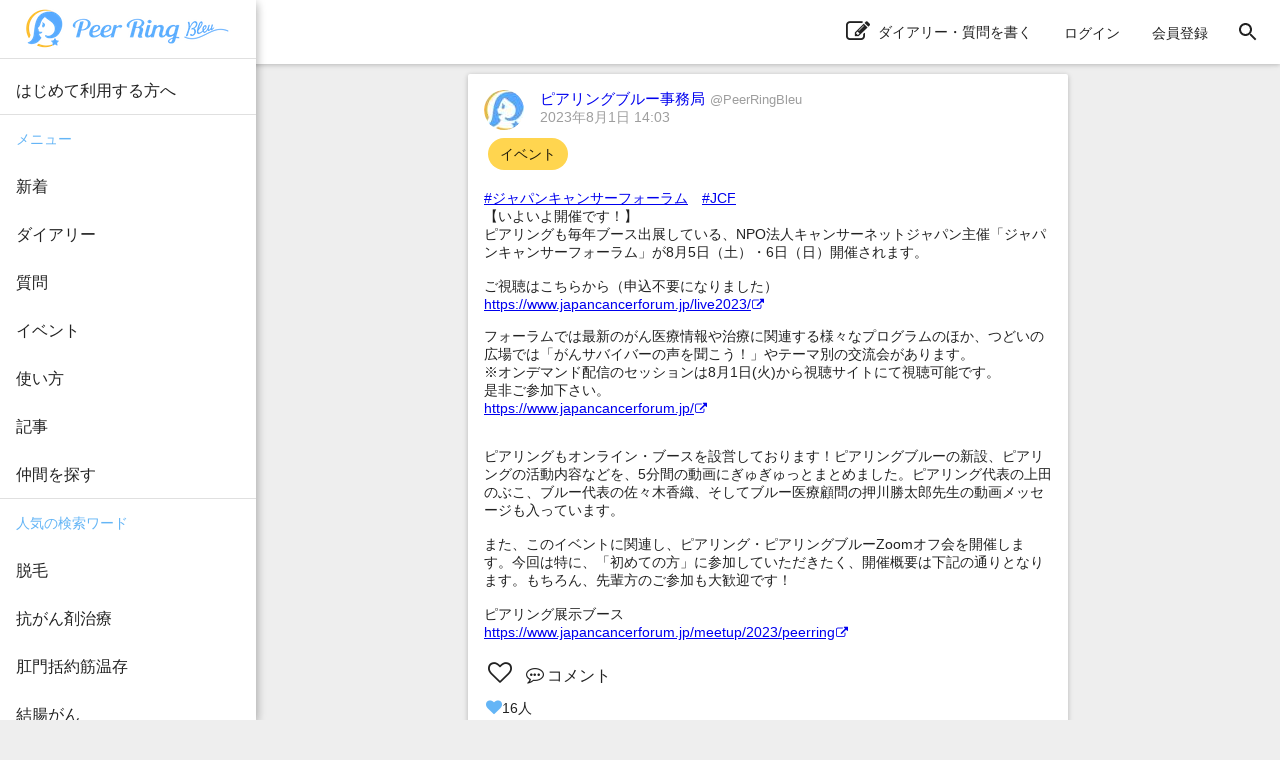

--- FILE ---
content_type: text/html; charset=utf-8
request_url: https://bleu.peer-ring.com/posts/546
body_size: 4959
content:
<!DOCTYPE html>
<html>
<head>
<meta content='width=device-width,initial-scale=1' name='viewport'>
<title>ピアリングブルー事務局さんのイベント：#ジャパンキャンサーフォーラ | 女性のための大腸がん・消化器がん相談コミュニティ｜ピアリング・ブルー</title>
<meta name="description" content="#ジャパンキャンサーフォーラム　#JCF 【いよいよ開催です！】 ピアリングも毎年ブース出展している、NPO法人キャンサーネットジャパン主催「ジャパンキャンサーフォーラム」が8月5日（土）・6日（日）開催されます。 ご視聴はこちらから（申込不要になりました） [[https://www.japancancerforum.jp/live2023/]] フォーラムでは最新のがん医療情報や治療に関連する様々なプログラムのほか、つどいの広場では「がんサバイバーの声を聞こう！」やテーマ別の交流会があります。 ※オンデマンド配信のセッションは8月1日(火)から視聴サイトにて視聴可能です。">
<link rel="canonical" href="https://bleu.peer-ring.com/posts/546">
<meta property="og:title" content="ピアリングブルー事務局さんのイベント：#ジャパンキャンサーフォーラム　#JCF
【いよいよ開催です！】
ピアリングも毎年ブース出展している、NPO法人キャンサーネットジャパン主催「ジャパンキャンサーフォーラム」が8月5日（土）・6日（日）開催されます。

ご視聴はこちらから（申込不要になりました）
[[https://www.japancancerforum.jp/live2023/]]

フォーラムでは最新のがん医療情報や治療に関連する様々なプログラムのほか、つどいの広場では「がんサバイバーの声を聞こう！」やテーマ別の交流会があります。
※オンデマンド配信のセッションは8月1日(火)から視聴サイトにて視聴可能です。
是非ご参加下さい。
[[https://www.japancancerforum.jp/]]


 ピアリングもオンライン・ブースを設営しております！ピアリングブルーの新設、ピアリングの活動内容などを、5分間の動画にぎゅぎゅっとまとめました。ピアリング代表の上田のぶこ、ブルー代表の佐々木香織、そしてブルー医療顧問の押川勝太郎先生の動画メッセージも入っています。

また、このイベントに関連し、ピアリング・ピアリングブルーZoomオフ会を開催します。今回は特に、「初めての方」に参加していただきたく、開催概要は下記の通りとなります。もちろん、先輩方のご参加も大歓迎です！

ピアリング展示ブース
[[https://www.japancancerforum.jp/meetup/2023/peerring]]">
<meta property="og:type" content="article">
<meta property="og:url" content="https://bleu.peer-ring.com/posts/546">
<meta property="og:site_name" content="女性のための大腸がん・消化器がん相談コミュニティ｜ピアリング・ブルー">
<meta property="og:description" content="#ジャパンキャンサーフォーラム　#JCF 【いよいよ開催です！】 ピアリングも毎年ブース出展している、NPO法人キャンサーネットジャパン主催「ジャパンキャンサーフォーラム」が8月5日（土）・6日（日）開催されます。 ご視聴はこちらから（申込不要になりました） [[https://www.japancancerforum.jp/live2023/]] フォーラムでは最新のがん医療情報や治療に関連する様々なプログラムのほか、つどいの広場では「がんサバイバーの声を聞こう！」やテーマ別の交流会があります。 ※オンデマンド配信のセッションは8月1日(火)から視聴サイトにて視聴可能です。">
<meta property="og:image" content="https://i.bleu.peer-ring.com/prod/uploads/3/image/686/1a15208a-349e-4dce-bec0-26e7f50c508b.jpeg">
<meta property="og:image:width" content="748">
<meta property="og:image:height" content="588">
<meta property="og:locale" content="ja_JP">
<meta property="fb:app_id" content="1666158627023824">
<meta name="twitter:card" content="summary_large_image">
<meta name="twitter:title" content="ピアリングブルー事務局さんのイベント：#ジャパンキャンサーフォーラム　#JCF
【いよいよ開催です！】
ピアリングも毎年ブース出展している、NPO法人キャンサーネットジャパン主催「ジャパンキャンサーフォーラム」が8月5日（土）・6日（日）開催されます。

ご視聴はこちらから（申込不要になりました）
[[https://www.japancancerforum.jp/live2023/]]

フォーラムでは最新のがん医療情報や治療に関連する様々なプログラムのほか、つどいの広場では「がんサバイバーの声を聞こう！」やテーマ別の交流会があります。
※オンデマンド配信のセッションは8月1日(火)から視聴サイトにて視聴可能です。
是非ご参加下さい。
[[https://www.japancancerforum.jp/]]


 ピアリングもオンライン・ブースを設営しております！ピアリングブルーの新設、ピアリングの活動内容などを、5分間の動画にぎゅぎゅっとまとめました。ピアリング代表の上田のぶこ、ブルー代表の佐々木香織、そしてブルー医療顧問の押川勝太郎先生の動画メッセージも入っています。

また、このイベントに関連し、ピアリング・ピアリングブルーZoomオフ会を開催します。今回は特に、「初めての方」に参加していただきたく、開催概要は下記の通りとなります。もちろん、先輩方のご参加も大歓迎です！

ピアリング展示ブース
[[https://www.japancancerforum.jp/meetup/2023/peerring]]">
<meta name="twitter:description" content="#ジャパンキャンサーフォーラム　#JCF 【いよいよ開催です！】 ピアリングも毎年ブース出展している、NPO法人キャンサーネットジャパン主催「ジャパンキャンサーフォーラム」が8月5日（土）・6日（日）開催されます。 ご視聴はこちらから（申込不要になりました） [[https://www.japancancerforum.jp/live2023/]] フォーラムでは最新のがん医療情報や治療に関連する様々なプログラムのほか、つどいの広場では「がんサバイバーの声を聞こう！」やテーマ別の交流会があります。 ※オンデマンド配信のセッションは8月1日(火)から視聴サイトにて視聴可能です。">
<meta name="twitter:image" content="https://i.bleu.peer-ring.com/prod/uploads/3/image/686/1a15208a-349e-4dce-bec0-26e7f50c508b.jpeg">
<link href='/favicon.ico' rel='shortcut icon' type='image/vnd.microsoft.icon'>
<link href='/favicon.ico' rel='icon' type='image/vnd.microsoft.icon'>
<link href='/apple-touch-icon.png' rel='apple-touch-icon' sizes='180x180'>
<link href='/favicon-48x48.png' rel='icon' sizes='48x48' type='image/png'>
<link href='/favicon-96x96.png' rel='icon' sizes='96x96' type='image/png'>
<link href='/favicon-160x160.png' rel='icon' sizes='96x96' type='image/png'>
<link href='/favicon-196x196.png' rel='icon' sizes='96x96' type='image/png'>
<link href='/favicon-16x16.png' rel='icon' sizes='16x16' type='image/png'>
<link href='/favicon-32x32.png' rel='icon' sizes='32x32' type='image/png'>
<link href='/manifest.json' rel='manifest'>
<meta content='#ffffff' name='theme-color'>
<link color='#f06292' href='/safari-pinned-tab.svg' rel='mask-icon'>
<meta content='Peer Ring Bleu' name='application-name'>

<meta name="csrf-param" content="authenticity_token" />
<meta name="csrf-token" content="Z5b8OvGkIptfjQr6f1IWMkQF5P2cfz1h8/FdfgLEDqMi3fK2X9CemZ0Yw15tmv5s86bPRmXbMJGO1w9aCaQfJA==" />
<link rel="stylesheet" media="all" href="/assets/application-312e307ae6b7a5b0b1557f66cbd2993fcc3a96585221aa975a173b185e9f4e25363a14.css" data-turbolinks-track="reload" />
<link rel="stylesheet" media="screen" href="/packs/css/main-03792a65.css" />
<script async src='https://www.googletagmanager.com/gtag/js?id=G-W4JH247HMY'></script>
<script>
  window.dataLayer = window.dataLayer || [];
  function gtag(){dataLayer.push(arguments);}
  gtag('js', new Date());
  gtag('config', 'G-W4JH247HMY');
</script>
<script>
//<![CDATA[
if (!window.PeerRing) { window.PeerRing = {}; }

//]]>
</script><script src="/assets/application-312e300f4d2c2f23aa3a462c2d6ad31ebda4cdb6df0a1184cc2fd1c25a52b2fc3b97a3.js" data-turbolinks-track="reload"></script>
<script src="/packs/js/main-10c3bf80164083ad218c.js" data-turbolinks-track="reload"></script>
<script>
  var yahoo_retargeting_id = 'LG5SOTQNV1';
  var yahoo_retargeting_label = '';
  var yahoo_retargeting_page_type = '';
  var yahoo_retargeting_items = [{item_id: '', category_id: '', price: '', quantity: ''}];
</script>
<script src='//b92.yahoo.co.jp/js/s_retargeting.js'></script>

</head>
<body class='main'>
<div></div>
<div id='fb-root'></div>
<div class='react-component-layout' data-component='Layout' data-props='{&quot;user&quot;:null,&quot;authenticityToken&quot;:&quot;9pB0xmbmOOudjmAutxGs21DKkFJSXfa1by3m34MS0KCz23pKyJKE6V8bqYql2USF52m76av5+0USC7T7iHLBJw==&quot;,&quot;notifications&quot;:null,&quot;showPostActionButton&quot;:true,&quot;keywords&quot;:[&quot;分子標的薬&quot;,&quot;セツキシマブ&quot;,&quot;抗がん剤治療&quot;,&quot;脱毛&quot;,&quot;直腸がん&quot;,&quot;通院&quot;,&quot;内視鏡的ポリープ切除術&quot;,&quot;小腸&quot;,&quot;内視鏡的粘膜切除術&quot;,&quot;ウィッグ&quot;,&quot;仕事&quot;,&quot;化学療法&quot;,&quot;告知直後&quot;,&quot;セミナー&quot;,&quot;オキサリプラチン&quot;,&quot;消化器がん&quot;,&quot;5-FU&quot;,&quot;GIST&quot;,&quot;内視鏡手術&quot;,&quot;食事&quot;,&quot;大腸がん&quot;,&quot;術前化学療法&quot;,&quot;転院&quot;,&quot;S状結腸がん&quot;,&quot;オストメイト&quot;,&quot;手術&quot;,&quot;内視鏡的粘膜下層剥離術&quot;,&quot;イリノテカン&quot;,&quot;ペムブロリズマブ&quot;,&quot;肛門括約筋温存&quot;,&quot;ニボルマブ&quot;,&quot;ストーマ&quot;,&quot;パニツムマブ&quot;,&quot;結腸がん&quot;,&quot;人工肛門&quot;,&quot;胃がん&quot;,&quot;排便&quot;,&quot;副作用&quot;,&quot;診察&quot;,&quot;術前化学放射線療法&quot;,&quot;治療と仕事&quot;,&quot;セカンドオピニオン&quot;],&quot;categories&quot;:[{&quot;id&quot;:1,&quot;name&quot;:&quot;大腸・小腸がん&quot;},{&quot;id&quot;:2,&quot;name&quot;:&quot;食道・胃がん&quot;},{&quot;id&quot;:3,&quot;name&quot;:&quot;その他消化器がん&quot;}],&quot;alert&quot;:null,&quot;notice&quot;:null}'></div>
<div class='react-component' data-component='PostPage' data-props='{&quot;post&quot;:{&quot;id&quot;:546,&quot;type&quot;:&quot;Event&quot;,&quot;content&quot;:&quot;#ジャパンキャンサーフォーラム　#JCF\r\n【いよいよ開催です！】\r\nピアリングも毎年ブース出展している、NPO法人キャンサーネットジャパン主催「ジャパンキャンサーフォーラム」が8月5日（土）・6日（日）開催されます。\r\n\r\nご視聴はこちらから（申込不要になりました）\r\n[[https://www.japancancerforum.jp/live2023/]]\r\n\r\nフォーラムでは最新のがん医療情報や治療に関連する様々なプログラムのほか、つどいの広場では「がんサバイバーの声を聞こう！」やテーマ別の交流会があります。\r\n※オンデマンド配信のセッションは8月1日(火)から視聴サイトにて視聴可能です。\r\n是非ご参加下さい。\r\n[[https://www.japancancerforum.jp/]]\r\n\r\n\r\n ピアリングもオンライン・ブースを設営しております！ピアリングブルーの新設、ピアリングの活動内容などを、5分間の動画にぎゅぎゅっとまとめました。ピアリング代表の上田のぶこ、ブルー代表の佐々木香織、そしてブルー医療顧問の押川勝太郎先生の動画メッセージも入っています。\r\n\r\nまた、このイベントに関連し、ピアリング・ピアリングブルーZoomオフ会を開催します。今回は特に、「初めての方」に参加していただきたく、開催概要は下記の通りとなります。もちろん、先輩方のご参加も大歓迎です！\r\n\r\nピアリング展示ブース\r\n[[https://www.japancancerforum.jp/meetup/2023/peerring]]&quot;,&quot;commented_at&quot;:&quot;2023-08-01T14:03:03.000Z&quot;,&quot;category&quot;:&quot;&quot;,&quot;tag_list&quot;:[&quot;ジャパンキャンサーフォーラム&quot;,&quot;JCF&quot;],&quot;created_at&quot;:&quot;2023-08-01T14:03:03.000Z&quot;,&quot;updated_at&quot;:&quot;2023-08-06T21:56:02.000Z&quot;,&quot;user&quot;:{&quot;id&quot;:3,&quot;name&quot;:&quot;ピアリングブルー事務局&quot;,&quot;login&quot;:&quot;PeerRingBleu&quot;,&quot;profile&quot;:&quot;皆さん、こんにちは♪\r\nピアリング・ブルー事務局です。\r\nピアリング・ブルーの使い方や、いろいろな情報などをお知らせしていきます。\r\nお問い合わせはinfo@peer-ring.comまでどうぞ。\r\n\r\n【ピアリングブルーへのご寄付を受け付けています】\r\nクレジットカード等での寄付はこちらのページからできます。 https://site.peer-ring.com/join?join=personal\r\n\r\n＊直接、お振込み頂ける場合、以下の口座にお願いします。\r\nゆうちょ銀行\r\n【店名】〇九八（読み ゼロキユウハチ）\r\n【店番】098\r\n【預金種目】普通\r\n【口座番号】1332728\r\n【口座名義】ｼｬ)ﾋﾟｱﾘﾝｸﾞ\r\n\r\nです。領収書を希望の場合は\r\ninfo@peer-bleu.com\r\nまで、ご連絡お願いいたします。\r\n\r\n***\r\nコミュニティの運営、ピアサポートとコミュニケーション促進、不適切な内容の投稿チェックなど、コミュニケーションに関わることは、一般社団法人ピアリングが行っています。\r\n\r\nピアリングの企業向けサービスなどの事業活動は、株式会社リサ・サーナが担っています。\r\n***&quot;,&quot;profile_audience&quot;:&quot;public&quot;,&quot;email&quot;:null,&quot;authentication_token&quot;:null,&quot;image&quot;:{&quot;id&quot;:5,&quot;file_url&quot;:&quot;https://i.bleu.peer-ring.com/prod/uploads/3/image/5/82f78ebd-55f6-4a76-a5f7-f50815079a8d.jpg&quot;,&quot;width&quot;:171,&quot;height&quot;:177},&quot;birthday&quot;:null,&quot;notifications_count&quot;:null,&quot;tag_list&quot;:[&quot;大腸・小腸がん&quot;,&quot;その他消化器がん&quot;,&quot;食道・胃がん&quot;,&quot;PeerRingBleu&quot;],&quot;user_devices&quot;:null,&quot;created_at&quot;:&quot;2023-03-20T05:26:05.000Z&quot;,&quot;updated_at&quot;:&quot;2026-01-23T04:44:05.000Z&quot;,&quot;total_points&quot;:null},&quot;likes&quot;:{&quot;users&quot;:{&quot;9&quot;:&quot;heart&quot;,&quot;10&quot;:&quot;heart&quot;,&quot;11&quot;:&quot;heart&quot;,&quot;15&quot;:&quot;heart&quot;,&quot;20&quot;:&quot;heart&quot;,&quot;32&quot;:&quot;heart&quot;,&quot;38&quot;:&quot;heart&quot;,&quot;40&quot;:&quot;heart&quot;,&quot;44&quot;:&quot;heart&quot;,&quot;46&quot;:&quot;heart&quot;,&quot;73&quot;:&quot;heart&quot;,&quot;82&quot;:&quot;heart&quot;,&quot;95&quot;:&quot;heart&quot;,&quot;123&quot;:&quot;heart&quot;,&quot;193&quot;:&quot;heart&quot;,&quot;207&quot;:&quot;heart&quot;}},&quot;comments&quot;:[],&quot;images&quot;:[{&quot;id&quot;:686,&quot;file_url&quot;:&quot;https://i.bleu.peer-ring.com/prod/uploads/3/image/686/1a15208a-349e-4dce-bec0-26e7f50c508b.jpeg&quot;,&quot;width&quot;:748,&quot;height&quot;:588}],&quot;audience&quot;:&quot;public&quot;,&quot;ads&quot;:[],&quot;is_favorite&quot;:false}}'></div>

<script type="application/ld+json">
{
  "@context": "http://schema.org",
  "@type": "WebSite",
  "name": "Peer Ring Bleu",
  "url": "https://bleu.peer-ring.com/",
  "logo": "https://bleu.peer-ring.com/assets/logo_icon120@2x-312e30ebbd845f56e2bdeaa57eac06f0cff1b6a161c9788dc61d67ab814db408596365.png",
  "potentialAction": {
    "@type": "SearchAction",
    "target": "https://bleu.peer-ring.com/tags/{query}",
    "query-input": "required name=query"
  }
}
</script>

</body>
</html>
